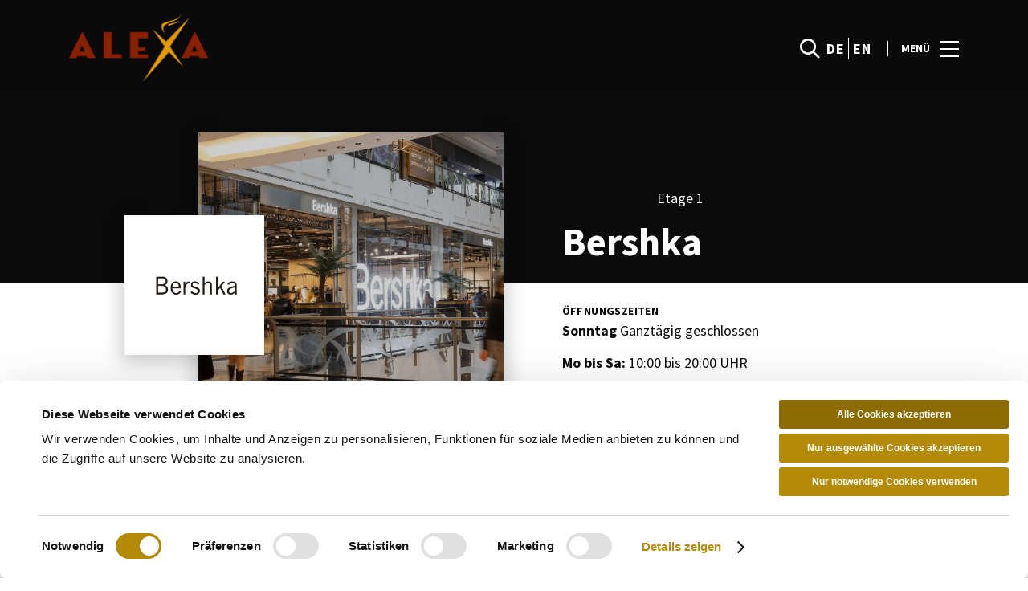

--- FILE ---
content_type: text/html; charset=UTF-8
request_url: https://www.alexacentre.com/geschafte/bershka/
body_size: 1845
content:
<!DOCTYPE html>
<html lang="en">
<head>
    <meta charset="utf-8">
    <meta name="viewport" content="width=device-width, initial-scale=1">
    <title></title>
    <style>
        body {
            font-family: "Arial";
        }
    </style>
    <script type="text/javascript">
    window.awsWafCookieDomainList = [];
    window.gokuProps = {
"key":"AQIDAHjcYu/GjX+QlghicBgQ/7bFaQZ+m5FKCMDnO+vTbNg96AE2d60Q/ObrltvLwmETCDa3AAAAfjB8BgkqhkiG9w0BBwagbzBtAgEAMGgGCSqGSIb3DQEHATAeBglghkgBZQMEAS4wEQQM/uJBw6u1fb9vj1MZAgEQgDsRQ2/sks/D/RVlSVbME4Dj3wRkJD2FZ07abhptl33LwU7tGyATwZ4iwbGQYUhO6BHjaEkO4LpswPF/iQ==",
          "iv":"D549hAE42gAABtz7",
          "context":"1GSR/BWrKjYcgCPPePd7p6D9PY81u7S8Vx6tYHx7iMx8mUAoi1EmaNCdAd+UjgRFyVpbVmrusY8w8NE2fISN0b0cF4juiHZjFvlVH9td/OtrNi7bWwp/NbXvfQKt1a0gdEAiOkXxiMCDG3DZoPQqWpczU/zOdRkAMdQVlCANF8z1XPYbWic1xj24DzeSgryQyugq3tOtgNH8kglLJrPHJx6oVqUloj+Jziyo9KnD0LWoquMbUjmpDIf4oLW0KmueHl8TleEBDEMgfjbRLXspev/wJdn0kuumuFELmvhac0ctZwFqJMD3FFN59V3XwZts8c0YEwm2AcD9eQfN/W/6GXPo64gUcMcN1gheFYoTh8a13TOo8ycUwgPOAVbY60duR2GI"
};
    </script>
    <script src="https://23073214e99f.82e16d3f.us-east-2.token.awswaf.com/23073214e99f/578fac5a6db9/e919c41c1779/challenge.js"></script>
</head>
<body>
    <div id="challenge-container"></div>
    <script type="text/javascript">
        AwsWafIntegration.saveReferrer();
        AwsWafIntegration.checkForceRefresh().then((forceRefresh) => {
            if (forceRefresh) {
                AwsWafIntegration.forceRefreshToken().then(() => {
                    window.location.reload(true);
                });
            } else {
                AwsWafIntegration.getToken().then(() => {
                    window.location.reload(true);
                });
            }
        });
    </script>
    <noscript>
        <h1>JavaScript is disabled</h1>
        In order to continue, we need to verify that you're not a robot.
        This requires JavaScript. Enable JavaScript and then reload the page.
    </noscript>
</body>
</html>

--- FILE ---
content_type: text/html; charset=UTF-8
request_url: https://www.alexacentre.com/geschafte/bershka/
body_size: 12689
content:
<!DOCTYPE html>
<html lang="de-DE">
	<head>
		<meta charset="UTF-8">
		<!-- <meta name="viewport" content="width=device-width, initial-scale=1.0, maximum-scale=1.0, user-scalable=no"> -->
		<meta name="viewport" content="width=device-width, initial-scale=1">

		<meta name='robots' content='index, follow, max-image-preview:large, max-snippet:-1, max-video-preview:-1' />
	<style>img:is([sizes="auto" i], [sizes^="auto," i]) { contain-intrinsic-size: 3000px 1500px }</style>
	<link rel="alternate" href="https://www.alexacentre.com/geschafte/bershka/" hreflang="de" />
<link rel="alternate" href="https://www.alexacentre.com/en/stores/bershka-en/" hreflang="en" />

	<!-- This site is optimized with the Yoast SEO plugin v26.2 - https://yoast.com/wordpress/plugins/seo/ -->
	<title>Bershka - ALEXA</title>
<link crossorigin data-rocket-preconnect href="https://consentcdn.cookiebot.com" rel="preconnect">
<link crossorigin data-rocket-preconnect href="https://www.gstatic.com" rel="preconnect">
<link crossorigin data-rocket-preconnect href="https://consent.cookiebot.com" rel="preconnect">
<link crossorigin data-rocket-preconnect href="https://www.google-analytics.com" rel="preconnect">
<link crossorigin data-rocket-preconnect href="https://www.googletagmanager.com" rel="preconnect">
<link crossorigin data-rocket-preconnect href="https://sonaesierracms-v2.cdnpservers.net" rel="preconnect">
<link crossorigin data-rocket-preconnect href="https://www.google.com" rel="preconnect">
<link crossorigin data-rocket-preconnect href="https://cdnjs.cloudflare.com" rel="preconnect">
<link crossorigin data-rocket-preconnect href="https://cdn.mappedin.com" rel="preconnect"><link rel="preload" data-rocket-preload as="image" href="https://sonaesierracms-v2.cdnpservers.net/wp-content/uploads/sites/8/2025/07/cd3e5f87-79a6-4760-8718-9620ea0ce847.Bershka.png" fetchpriority="high">
	<link rel="canonical" href="https://www.alexacentre.com/geschafte/bershka/" />
	<meta property="og:locale" content="de_DE" />
	<meta property="og:locale:alternate" content="en_US" />
	<meta property="og:type" content="article" />
	<meta property="og:title" content="Bershka - ALEXA" />
	<meta property="og:url" content="https://www.alexacentre.com/geschafte/bershka/" />
	<meta property="og:site_name" content="ALEXA" />
	<meta property="og:image" content="https://sonaesierracms-v2.cdnpservers.net/wp-content/uploads/sites/8/2021/02/alexa-seo-social-200x200-1.jpg" />
	<meta property="og:image:width" content="200" />
	<meta property="og:image:height" content="200" />
	<meta property="og:image:type" content="image/jpeg" />
	<meta name="twitter:card" content="summary_large_image" />
	<script type="application/ld+json" class="yoast-schema-graph">{"@context":"https://schema.org","@graph":[{"@type":"WebPage","@id":"https://www.alexacentre.com/geschafte/bershka/","url":"https://www.alexacentre.com/geschafte/bershka/","name":"Bershka - ALEXA","isPartOf":{"@id":"https://www.alexacentre.com/#website"},"datePublished":"2026-01-07T02:07:22+00:00","breadcrumb":{"@id":"https://www.alexacentre.com/geschafte/bershka/#breadcrumb"},"inLanguage":"de","potentialAction":[{"@type":"ReadAction","target":["https://www.alexacentre.com/geschafte/bershka/"]}]},{"@type":"BreadcrumbList","@id":"https://www.alexacentre.com/geschafte/bershka/#breadcrumb","itemListElement":[{"@type":"ListItem","position":1,"name":"Home","item":"https://www.alexacentre.com/"},{"@type":"ListItem","position":2,"name":"Stores","item":"https://www.alexacentre.com/geschafte/"},{"@type":"ListItem","position":3,"name":"Bershka"}]},{"@type":"WebSite","@id":"https://www.alexacentre.com/#website","url":"https://www.alexacentre.com/","name":"ALEXA","description":"","publisher":{"@id":"https://www.alexacentre.com/#organization"},"potentialAction":[{"@type":"SearchAction","target":{"@type":"EntryPoint","urlTemplate":"https://www.alexacentre.com/?s={search_term_string}"},"query-input":{"@type":"PropertyValueSpecification","valueRequired":true,"valueName":"search_term_string"}}],"inLanguage":"de"},{"@type":"Organization","@id":"https://www.alexacentre.com/#organization","name":"Alexacentre","url":"https://www.alexacentre.com/","logo":{"@type":"ImageObject","inLanguage":"de","@id":"https://www.alexacentre.com/#/schema/logo/image/","url":"https://www.alexacentre.com/wp-content/uploads/sites/8/2014/12/alexa-tablet.png","contentUrl":"https://www.alexacentre.com/wp-content/uploads/sites/8/2014/12/alexa-tablet.png","width":178,"height":90,"caption":"Alexacentre"},"image":{"@id":"https://www.alexacentre.com/#/schema/logo/image/"}}]}</script>
	<!-- / Yoast SEO plugin. -->


<link rel='dns-prefetch' href='//www.google.com' />
<link rel='dns-prefetch' href='//cdnjs.cloudflare.com' />
<link rel="alternate" type="application/rss+xml" title="ALEXA &raquo; Feed" href="https://www.alexacentre.com/feed/" />
<link rel="alternate" type="application/rss+xml" title="ALEXA &raquo; Kommentar-Feed" href="https://www.alexacentre.com/comments/feed/" />
<link rel='stylesheet' id='sbi_styles-css' href='https://www.alexacentre.com/wp-content/plugins/instagram-feed-pro/css/sbi-styles.min.css?ver=6.4' type='text/css' media='all' />
<link rel='stylesheet' id='wp-block-library-css' href='https://www.alexacentre.com/wp-includes/css/dist/block-library/style.min.css?ver=6.8.3' type='text/css' media='all' />
<style id='classic-theme-styles-inline-css' type='text/css'>
/*! This file is auto-generated */
.wp-block-button__link{color:#fff;background-color:#32373c;border-radius:9999px;box-shadow:none;text-decoration:none;padding:calc(.667em + 2px) calc(1.333em + 2px);font-size:1.125em}.wp-block-file__button{background:#32373c;color:#fff;text-decoration:none}
</style>
<style id='global-styles-inline-css' type='text/css'>
:root{--wp--preset--aspect-ratio--square: 1;--wp--preset--aspect-ratio--4-3: 4/3;--wp--preset--aspect-ratio--3-4: 3/4;--wp--preset--aspect-ratio--3-2: 3/2;--wp--preset--aspect-ratio--2-3: 2/3;--wp--preset--aspect-ratio--16-9: 16/9;--wp--preset--aspect-ratio--9-16: 9/16;--wp--preset--color--black: #000000;--wp--preset--color--cyan-bluish-gray: #abb8c3;--wp--preset--color--white: #ffffff;--wp--preset--color--pale-pink: #f78da7;--wp--preset--color--vivid-red: #cf2e2e;--wp--preset--color--luminous-vivid-orange: #ff6900;--wp--preset--color--luminous-vivid-amber: #fcb900;--wp--preset--color--light-green-cyan: #7bdcb5;--wp--preset--color--vivid-green-cyan: #00d084;--wp--preset--color--pale-cyan-blue: #8ed1fc;--wp--preset--color--vivid-cyan-blue: #0693e3;--wp--preset--color--vivid-purple: #9b51e0;--wp--preset--gradient--vivid-cyan-blue-to-vivid-purple: linear-gradient(135deg,rgba(6,147,227,1) 0%,rgb(155,81,224) 100%);--wp--preset--gradient--light-green-cyan-to-vivid-green-cyan: linear-gradient(135deg,rgb(122,220,180) 0%,rgb(0,208,130) 100%);--wp--preset--gradient--luminous-vivid-amber-to-luminous-vivid-orange: linear-gradient(135deg,rgba(252,185,0,1) 0%,rgba(255,105,0,1) 100%);--wp--preset--gradient--luminous-vivid-orange-to-vivid-red: linear-gradient(135deg,rgba(255,105,0,1) 0%,rgb(207,46,46) 100%);--wp--preset--gradient--very-light-gray-to-cyan-bluish-gray: linear-gradient(135deg,rgb(238,238,238) 0%,rgb(169,184,195) 100%);--wp--preset--gradient--cool-to-warm-spectrum: linear-gradient(135deg,rgb(74,234,220) 0%,rgb(151,120,209) 20%,rgb(207,42,186) 40%,rgb(238,44,130) 60%,rgb(251,105,98) 80%,rgb(254,248,76) 100%);--wp--preset--gradient--blush-light-purple: linear-gradient(135deg,rgb(255,206,236) 0%,rgb(152,150,240) 100%);--wp--preset--gradient--blush-bordeaux: linear-gradient(135deg,rgb(254,205,165) 0%,rgb(254,45,45) 50%,rgb(107,0,62) 100%);--wp--preset--gradient--luminous-dusk: linear-gradient(135deg,rgb(255,203,112) 0%,rgb(199,81,192) 50%,rgb(65,88,208) 100%);--wp--preset--gradient--pale-ocean: linear-gradient(135deg,rgb(255,245,203) 0%,rgb(182,227,212) 50%,rgb(51,167,181) 100%);--wp--preset--gradient--electric-grass: linear-gradient(135deg,rgb(202,248,128) 0%,rgb(113,206,126) 100%);--wp--preset--gradient--midnight: linear-gradient(135deg,rgb(2,3,129) 0%,rgb(40,116,252) 100%);--wp--preset--font-size--small: 13px;--wp--preset--font-size--medium: 20px;--wp--preset--font-size--large: 36px;--wp--preset--font-size--x-large: 42px;--wp--preset--spacing--20: 0.44rem;--wp--preset--spacing--30: 0.67rem;--wp--preset--spacing--40: 1rem;--wp--preset--spacing--50: 1.5rem;--wp--preset--spacing--60: 2.25rem;--wp--preset--spacing--70: 3.38rem;--wp--preset--spacing--80: 5.06rem;--wp--preset--shadow--natural: 6px 6px 9px rgba(0, 0, 0, 0.2);--wp--preset--shadow--deep: 12px 12px 50px rgba(0, 0, 0, 0.4);--wp--preset--shadow--sharp: 6px 6px 0px rgba(0, 0, 0, 0.2);--wp--preset--shadow--outlined: 6px 6px 0px -3px rgba(255, 255, 255, 1), 6px 6px rgba(0, 0, 0, 1);--wp--preset--shadow--crisp: 6px 6px 0px rgba(0, 0, 0, 1);}:where(.is-layout-flex){gap: 0.5em;}:where(.is-layout-grid){gap: 0.5em;}body .is-layout-flex{display: flex;}.is-layout-flex{flex-wrap: wrap;align-items: center;}.is-layout-flex > :is(*, div){margin: 0;}body .is-layout-grid{display: grid;}.is-layout-grid > :is(*, div){margin: 0;}:where(.wp-block-columns.is-layout-flex){gap: 2em;}:where(.wp-block-columns.is-layout-grid){gap: 2em;}:where(.wp-block-post-template.is-layout-flex){gap: 1.25em;}:where(.wp-block-post-template.is-layout-grid){gap: 1.25em;}.has-black-color{color: var(--wp--preset--color--black) !important;}.has-cyan-bluish-gray-color{color: var(--wp--preset--color--cyan-bluish-gray) !important;}.has-white-color{color: var(--wp--preset--color--white) !important;}.has-pale-pink-color{color: var(--wp--preset--color--pale-pink) !important;}.has-vivid-red-color{color: var(--wp--preset--color--vivid-red) !important;}.has-luminous-vivid-orange-color{color: var(--wp--preset--color--luminous-vivid-orange) !important;}.has-luminous-vivid-amber-color{color: var(--wp--preset--color--luminous-vivid-amber) !important;}.has-light-green-cyan-color{color: var(--wp--preset--color--light-green-cyan) !important;}.has-vivid-green-cyan-color{color: var(--wp--preset--color--vivid-green-cyan) !important;}.has-pale-cyan-blue-color{color: var(--wp--preset--color--pale-cyan-blue) !important;}.has-vivid-cyan-blue-color{color: var(--wp--preset--color--vivid-cyan-blue) !important;}.has-vivid-purple-color{color: var(--wp--preset--color--vivid-purple) !important;}.has-black-background-color{background-color: var(--wp--preset--color--black) !important;}.has-cyan-bluish-gray-background-color{background-color: var(--wp--preset--color--cyan-bluish-gray) !important;}.has-white-background-color{background-color: var(--wp--preset--color--white) !important;}.has-pale-pink-background-color{background-color: var(--wp--preset--color--pale-pink) !important;}.has-vivid-red-background-color{background-color: var(--wp--preset--color--vivid-red) !important;}.has-luminous-vivid-orange-background-color{background-color: var(--wp--preset--color--luminous-vivid-orange) !important;}.has-luminous-vivid-amber-background-color{background-color: var(--wp--preset--color--luminous-vivid-amber) !important;}.has-light-green-cyan-background-color{background-color: var(--wp--preset--color--light-green-cyan) !important;}.has-vivid-green-cyan-background-color{background-color: var(--wp--preset--color--vivid-green-cyan) !important;}.has-pale-cyan-blue-background-color{background-color: var(--wp--preset--color--pale-cyan-blue) !important;}.has-vivid-cyan-blue-background-color{background-color: var(--wp--preset--color--vivid-cyan-blue) !important;}.has-vivid-purple-background-color{background-color: var(--wp--preset--color--vivid-purple) !important;}.has-black-border-color{border-color: var(--wp--preset--color--black) !important;}.has-cyan-bluish-gray-border-color{border-color: var(--wp--preset--color--cyan-bluish-gray) !important;}.has-white-border-color{border-color: var(--wp--preset--color--white) !important;}.has-pale-pink-border-color{border-color: var(--wp--preset--color--pale-pink) !important;}.has-vivid-red-border-color{border-color: var(--wp--preset--color--vivid-red) !important;}.has-luminous-vivid-orange-border-color{border-color: var(--wp--preset--color--luminous-vivid-orange) !important;}.has-luminous-vivid-amber-border-color{border-color: var(--wp--preset--color--luminous-vivid-amber) !important;}.has-light-green-cyan-border-color{border-color: var(--wp--preset--color--light-green-cyan) !important;}.has-vivid-green-cyan-border-color{border-color: var(--wp--preset--color--vivid-green-cyan) !important;}.has-pale-cyan-blue-border-color{border-color: var(--wp--preset--color--pale-cyan-blue) !important;}.has-vivid-cyan-blue-border-color{border-color: var(--wp--preset--color--vivid-cyan-blue) !important;}.has-vivid-purple-border-color{border-color: var(--wp--preset--color--vivid-purple) !important;}.has-vivid-cyan-blue-to-vivid-purple-gradient-background{background: var(--wp--preset--gradient--vivid-cyan-blue-to-vivid-purple) !important;}.has-light-green-cyan-to-vivid-green-cyan-gradient-background{background: var(--wp--preset--gradient--light-green-cyan-to-vivid-green-cyan) !important;}.has-luminous-vivid-amber-to-luminous-vivid-orange-gradient-background{background: var(--wp--preset--gradient--luminous-vivid-amber-to-luminous-vivid-orange) !important;}.has-luminous-vivid-orange-to-vivid-red-gradient-background{background: var(--wp--preset--gradient--luminous-vivid-orange-to-vivid-red) !important;}.has-very-light-gray-to-cyan-bluish-gray-gradient-background{background: var(--wp--preset--gradient--very-light-gray-to-cyan-bluish-gray) !important;}.has-cool-to-warm-spectrum-gradient-background{background: var(--wp--preset--gradient--cool-to-warm-spectrum) !important;}.has-blush-light-purple-gradient-background{background: var(--wp--preset--gradient--blush-light-purple) !important;}.has-blush-bordeaux-gradient-background{background: var(--wp--preset--gradient--blush-bordeaux) !important;}.has-luminous-dusk-gradient-background{background: var(--wp--preset--gradient--luminous-dusk) !important;}.has-pale-ocean-gradient-background{background: var(--wp--preset--gradient--pale-ocean) !important;}.has-electric-grass-gradient-background{background: var(--wp--preset--gradient--electric-grass) !important;}.has-midnight-gradient-background{background: var(--wp--preset--gradient--midnight) !important;}.has-small-font-size{font-size: var(--wp--preset--font-size--small) !important;}.has-medium-font-size{font-size: var(--wp--preset--font-size--medium) !important;}.has-large-font-size{font-size: var(--wp--preset--font-size--large) !important;}.has-x-large-font-size{font-size: var(--wp--preset--font-size--x-large) !important;}
:where(.wp-block-post-template.is-layout-flex){gap: 1.25em;}:where(.wp-block-post-template.is-layout-grid){gap: 1.25em;}
:where(.wp-block-columns.is-layout-flex){gap: 2em;}:where(.wp-block-columns.is-layout-grid){gap: 2em;}
:root :where(.wp-block-pullquote){font-size: 1.5em;line-height: 1.6;}
</style>
<link rel='stylesheet' id='santapress-css' href='https://www.alexacentre.com/wp-content/plugins/santapress/public/css/santapress-public-all.min.css?ver=1.7.0' type='text/css' media='all' />
<style id='santapress-inline-css' type='text/css'>
.santapress-post.modal, .sp-modal-iframe.modal { max-width: 500px }
.santapress-post.modal:before { display:none; }
.santapress-post.modal:after { display:none; }
</style>
<link rel='stylesheet' id='sierra-products-css' href='https://www.alexacentre.com/wp-content/plugins/sierra-products/public/css/products-public.css?ver=2.4.0' type='text/css' media='all' />
<link rel='stylesheet' id='sonae-styles-css' href='https://www.alexacentre.com/wp-content/themes/sonae-sierra/dist/css/main-1f4ed662b6.min.css' type='text/css' media='' />
<link rel='stylesheet' id='video-conferencing-with-zoom-api-css' href='https://www.alexacentre.com/wp-content/plugins/video-conferencing-with-zoom-api/assets/public/css/style.min.css?ver=4.6.5' type='text/css' media='all' />
<script type="text/javascript">var SierraAPI = {"root":"https:\/\/www.alexacentre.com\/wp-json","nonce":"aa63d05881","language":"de"};</script><script type="text/javascript" src="https://www.alexacentre.com/wp-includes/js/jquery/jquery.min.js?ver=3.7.1" id="jquery-core-js"></script>
<script type="text/javascript" src="https://www.alexacentre.com/wp-includes/js/jquery/jquery-migrate.min.js?ver=3.4.1" id="jquery-migrate-js"></script>
<link rel="https://api.w.org/" href="https://www.alexacentre.com/wp-json/" /><link rel="alternate" title="JSON" type="application/json" href="https://www.alexacentre.com/wp-json/wp/v2/store/138009" /><link rel="EditURI" type="application/rsd+xml" title="RSD" href="https://www.alexacentre.com/xmlrpc.php?rsd" />
<meta name="generator" content="WordPress 6.8.3" />
<link rel="alternate" title="oEmbed (JSON)" type="application/json+oembed" href="https://www.alexacentre.com/wp-json/oembed/1.0/embed?url=https%3A%2F%2Fwww.alexacentre.com%2Fgeschafte%2Fbershka%2F" />
<link rel="alternate" title="oEmbed (XML)" type="text/xml+oembed" href="https://www.alexacentre.com/wp-json/oembed/1.0/embed?url=https%3A%2F%2Fwww.alexacentre.com%2Fgeschafte%2Fbershka%2F&#038;format=xml" />

<!--BEGIN: TRACKING CODE MANAGER (v2.5.0) BY INTELLYWP.COM IN HEAD//-->
<!-- Matomo -->
<script type="text/javascript">
  var _paq = window._paq = window._paq || [];
  /* tracker methods like "setCustomDimension" should be called before "trackPageView" */
  // Call disableCookies before calling trackPageView 
  _paq.push(['disableCookies']);
  _paq.push(['trackPageView']);
  _paq.push(['enableLinkTracking']);
  (function() {
    var u="https://www.alexacentre.com/matomo/";
    _paq.push(['setTrackerUrl', u+'matomo.php']);
    _paq.push(['setSiteId', '30']);
    /* Sierra Piwik */
    var secondaryTrackerUrl = 'https://s.sonaesierra.info/piwik.php';
    var secondaryWebsiteId = 8;
    _paq.push(['addTracker', secondaryTrackerUrl, secondaryWebsiteId]);
    /* END Sierra Piwik */
    var d=document, g=d.createElement('script'), s=d.getElementsByTagName('script')[0];
    g.type='text/javascript'; g.async=true; g.src='//www.alexacentre.com/matomo/matomo.js'; s.parentNode.insertBefore(g,s);
  })();
</script>
<!-- End Matomo Code -->
<!-- Google Consent Mode -->
<script>
    window.dataLayer = window.dataLayer || [];
    function gtag() {
        dataLayer.push(arguments);
    }
    gtag("consent", "default", {
        ad_storage: "denied",
        analytics_storage: "denied",
        functionality_storage: "denied",
        personalization_storage: "denied",
        security_storage: "granted",
        wait_for_update: 500,
    });
    gtag("set", "ads_data_redaction", true);
</script>
<!-- End Google Consent Mode -->

<!-- Google Tag Manager -->
<script>(function(w,d,s,l,i){w[l]=w[l]||[];w[l].push({'gtm.start':
new Date().getTime(),event:'gtm.js'});var f=d.getElementsByTagName(s)[0],
j=d.createElement(s),dl=l!='dataLayer'?'&l='+l:'';j.async=true;j.src=
'https://www.googletagmanager.com/gtm.js?id='+i+dl;f.parentNode.insertBefore(j,f);
})(window,document,'script','dataLayer','GTM-NW2QFT9');</script>
<!-- End Google Tag Manager -->
<!--END: https://wordpress.org/plugins/tracking-code-manager IN HEAD//--><style>
					:root {
						--shopping-color: #b48b09;
						--shopping-logo: url("https://sonaesierracms-v2.cdnpservers.net/wp-content/uploads/sites/8/2023/03/alexa-logo-no-back.png");
						--shopping-logo-dark: url("https://sonaesierracms-v2.cdnpservers.net/wp-content/uploads/sites/8/2023/03/alexa-logo-no-back.png");
						--shopping-logo-filter: none;
						--shopping-secondary-color: #8c6b01;
					}
				</style>			<script
				id="Cookiebot"
				data-culture="de"
				src="https://consent.cookiebot.com/uc.js"
				data-cbid="40b805a8-a230-4134-96aa-09c56951930b"
				data-blockingmode="auto"
				type="text/javascript"
			>
			</script>
			<link rel="icon" href="https://sonaesierracms-v2.cdnpservers.net/wp-content/uploads/sites/8/2017/04/cropped-alexa-32x32.png" sizes="32x32" />
<link rel="icon" href="https://sonaesierracms-v2.cdnpservers.net/wp-content/uploads/sites/8/2017/04/cropped-alexa-192x192.png" sizes="192x192" />
<link rel="apple-touch-icon" href="https://sonaesierracms-v2.cdnpservers.net/wp-content/uploads/sites/8/2017/04/cropped-alexa-180x180.png" />
<meta name="msapplication-TileImage" content="https://sonaesierracms-v2.cdnpservers.net/wp-content/uploads/sites/8/2017/04/cropped-alexa-270x270.png" />
	<meta name="generator" content="WP Rocket 3.20.0.3" data-wpr-features="wpr_preconnect_external_domains wpr_oci wpr_cdn wpr_desktop" /></head>

	<body class="wp-singular store-template-default single single-store postid-138009 wp-theme-sonae-sierra shopping-logo-md cookiebot-loading theme">
		
				
<header  class="header-wrapper">
		<div class="qr-notification d-none" id="js-qr-notification" >
	<div  class="container">
		<div class="qr-notification__content">
			<a href="#" class="qr-notification__item" id="js-qr-cookie-link">
				<i class="icon icon--g-location-white"></i>
				<span id="js-qr-cookie-message"></span>
			</a>
			<button type="button" class="qr-notification__item" id="js-qr-cookie-remove">
				<i class="icon icon--g-close icon--invert"></i>
			</button>
		</div>
	</div>
</div>

	<div id="js-header" class="header header--inverted" >
		<div  class="header__nav container">
			<a href="https://www.alexacentre.com/" class="header__logo" aria-label="logo"></a>

			<div class="header__menu">
				<div class="header__items" id="js-menu-items">
					<div class="header__item js-modal-open d-none d-md-flex" data-modal="#modal-search">
						<i class="icon icon--g-search-white"></i>
					</div>

					<!-- <a href="#" class="header__item">
						<i class="icon icon--g-cart-white"></i>
					</a> -->

					
					<div class="header__item d-none d-md-flex" data-js="aside" data-target="#bookings-aside" style="display: none!important;">
						<i class="icon icon--g-book-white"></i>
						<div  class="states states--error d-none" data-booking="quantity"></div>
											</div>

												<div class="header__item">
								<a class="lang active" href="https://www.alexacentre.com/geschafte/bershka/">de</a><a class="lang" href="https://www.alexacentre.com/en/stores/bershka-en/">en</a>							</div>
											</div>

				<button class="header__btn d-none d-md-flex" id="js-menu-btn" type="button">
					<div class="header__title">Menü</div>
					<div class="header__toggle">
						<span></span>
						<span></span>
						<span></span>
					</div>
				</button>
			</div>
		</div>

		
<div  class="aside" id="js-aside">
	<a href="https://www.alexacentre.com/" class="aside__logo" aria-label="Logo"></a>
	<div class="aside__page">Bershka</div>

	<div class="aside__container" id="js-aside-container">
		<nav id="js-menu-aside" class="menu-aside"><ul id="menu-primary-navigation-de" class="menu"><li id="menu-item-146505" class="menu-item menu-item-type-custom menu-item-object-custom menu-item-has-children menu-item-146505"><a href="https://www.alexacentre.com/center-info/">Center Info<span class="expand"></span></a>
<ul class="sub-menu">
	<li id="menu-item-146510" class="menu-item menu-item-type-custom menu-item-object-custom menu-item-146510"><a href="https://www.alexacentre.com/center-info/offnungszeiten/">Öffnungszeiten</a></li>
	<li id="menu-item-146518" class="menu-item menu-item-type-custom menu-item-object-custom menu-item-146518"><a href="https://www.alexacentre.com/service/">Service</a></li>
	<li id="menu-item-146960" class="menu-item menu-item-type-custom menu-item-object-custom menu-item-146960"><a href="https://www.alexacentre.com/stellenangebote/">Stellenangebote</a></li>
	<li id="menu-item-146517" class="menu-item menu-item-type-custom menu-item-object-custom menu-item-146517"><a href="https://www.alexacentre.com/center-info/kontakte/">Kontakte</a></li>
	<li id="menu-item-146826" class="menu-item menu-item-type-custom menu-item-object-custom menu-item-146826"><a href="https://www.alexacentre.com/uber-uns/">Über das Alexa</a></li>
</ul>
</li>
<li id="menu-item-146504" class="menu-item menu-item-type-custom menu-item-object-custom menu-item-146504"><a href="https://www.alexacentre.com/centerplan/#/">Centerplan</a></li>
<li id="menu-item-612" class="menu-item menu-item-type-custom menu-item-object-custom menu-item-has-children menu-item-612"><a href="/store/">Geschäfte<span class="expand"></span></a>
<ul class="sub-menu">
	<li id="menu-item-146823" class="menu-item menu-item-type-custom menu-item-object-custom menu-item-146823"><a href="/store/">alle Geschäfte</a></li>
	<li id="menu-item-146525" class="menu-item menu-item-type-custom menu-item-object-custom menu-item-146525"><a href="https://www.alexacentre.com/s-bahn-boegen-am-alexa/">Die S-Bahn-Bögen am ALEXA</a></li>
</ul>
</li>
<li id="menu-item-139821" class="menu-item menu-item-type-custom menu-item-object-custom menu-item-139821"><a href="/foodcourt/">Restaurants</a></li>
<li id="menu-item-146824" class="menu-item menu-item-type-custom menu-item-object-custom menu-item-146824"><a href="https://www.alexacentre.com/service/alexa-berlin-gutschein/">Centergutschein</a></li>
<li id="menu-item-147079" class="menu-item menu-item-type-custom menu-item-object-custom menu-item-147079"><a href="https://www.alexacentre.com/angebote/">Angebote</a></li>
<li id="menu-item-146825" class="menu-item menu-item-type-custom menu-item-object-custom menu-item-has-children menu-item-146825"><a href="https://www.alexacentre.com/lifestyle/articles/">News &#038; Events<span class="expand"></span></a>
<ul class="sub-menu">
	<li id="menu-item-146519" class="menu-item menu-item-type-custom menu-item-object-custom menu-item-146519"><a href="https://www.alexacentre.com/lifestyle/articles/">News</a></li>
	<li id="menu-item-146520" class="menu-item menu-item-type-custom menu-item-object-custom menu-item-146520"><a href="https://www.alexacentre.com/events/?event-date=all_events">Events</a></li>
</ul>
</li>
</ul></nav>	</div>

			<div class="aside__item" id="js-aside-social">
			<div class="aside__title">
				Soziale Netzwerke			</div>

			<ul id="menu-social-menu" class="menu-social"><li id="menu-item-33" class="facebook menu-item menu-item-type-custom menu-item-object-custom menu-item-33"><a target="_blank" href="https://www.facebook.com/ALEXAshoppingcenter">Facebook<span class="icon icon--facebook"></span></a></li>
<li id="menu-item-34" class="instagram menu-item menu-item-type-custom menu-item-object-custom menu-item-34"><a target="_blank" href="http://instagram.com/alexacentre">Instagram<span class="icon icon--instagram"></span></a></li>
</ul>		</div>
	
	<div class="aside__footer">
					<ul class="menu-lang">
				<li class="menu-lang__item active">
							<a href="https://www.alexacentre.com/geschafte/bershka/">de</a>
						</li><li class="menu-lang__item">
							<a href="https://www.alexacentre.com/en/stores/bershka-en/">en</a>
						</li>			</ul>
			
		<!-- <a href="#" class="link">
			Einloggen und registrieren		</a> -->

		<button class="aside__close" id="js-menu-close" type="button" aria-label="Schließen">
			<i class="icon icon--g-close"></i>
		</button>
	</div>

</div>

<div  class="menu-overlay d-none" id="js-menu-overlay"></div>

		<div  id="bookings-aside" class="aside aside--bookings" data-token="9bc40cf2e3">
	<button class="aside__close" data-aside="close" type="button" aria-label="Schließen">
		<i class="icon icon--g-close"></i>
	</button>

	<div class="aside__container">
		<div class="entry-label">Dienstleistungen</div>
		<div class="entry-title">Ihre aktiven Dienste</div>
		<div class="entry-excerpt">At velit ipsum lacus nullam quai. Nisi sagttis hatogue ramcs Vitac kto in ausue nalla ristes.</div>
		<div class="d-flex flex-column gap-3" data-bookings="list"></div>
	</div>

	<div class="aside__footer">
							<a href="https://www.alexacentre.com/service/" class="link d-none" data-bookings="view-services">Alle Dienste anzeigen</a>
			</div>
</div>
<div  class="menu-overlay d-none" data-target="#bookings-aside"></div>

			</div>
</header>

		<main  class="main" role="main">
<section  class="store-header js-store-header">
	<div  class="store-header__top">
		<div class="content-container-lg">
			<div class="store-header__container">
				<div class="store-images">
	<div class="store-images__container">
		<div  class="container">
			<div class="store-images__logo">
									<img src="https://sonaesierracms-v2.cdnpservers.net/wp-content/uploads/sites/8/2018/12/aec22e94-1202-4707-a097-24a6c0ead3c5.Logo_Bershka_Black_big.jpg" alt="">
							</div>
		</div>
	</div>

	<div class="store-images__background">
		<div class="img-wrapper img-wrapper--1x1 img-wrapper--m-16x9">
							<img fetchpriority="high" src="https://sonaesierracms-v2.cdnpservers.net/wp-content/uploads/sites/8/2025/07/cd3e5f87-79a6-4760-8718-9620ea0ce847.Bershka.png" alt="">
					</div>
	</div>
</div>
				
<div class="store-status">
	<div  class="container">
		<div class="store-status__container">

			
			<div class="capacity-status disabled js-store-status" data-store="138009">
				<i class="icon">
					<div class="label-round label-round--high"></div>
				</i>
				<div class="capacity-status__label">
					Geschlossen				</div>
			</div>

							<div class="location">
					Etage 1				</div>
								</div>

		<h1 class="store-status__title">Bershka</h1>
	</div>
</div>
			</div>
		</div>
	</div>

	<div  class="store-header__bottom">
		<div class="content-container-lg">
			<div class="store-header__container">
				<div  class="container">
					<div class="store-schedule js-store-schedule">
			<div class="store-schedule__item">
			<div class="card-subtitle">
				Öffnungszeiten			</div>

			<div class="store-schedule__container">
				<div class="store-schedule__time">
								<strong>Sonntag</strong> Ganztägig geschlossen
							</div><div class="store-schedule__time">
							<div><strong>Mo bis Sa:</strong> 10:00 bis 20:00 UHR</div> 
						</div>			</div>
		</div>

			
	
	</div>
				</div>
			</div>
		</div>
	</div>
</section>

<section  class="section store-info store-info--default">
	<div class="container">
		<div class="store-info__container">
			<div class="store-info__content">
				<h2 class="store-info__title">Über uns</h2>
				<div class="store-info__options">
																										<div class="store-info__option ms-lg-auto flex-shrink-0">
							<a href="/centerplan/#/profile?location=5219" class="btn btn--shopping">
								Standort anzeigen							</a>
						</div>
									</div>
									<div class="store-info__option ms-lg-0 mt-3">
						<div class="store-info__label">Kategorien</div>
													<a href="https://www.alexacentre.com/store-category/frauen/" class="category">
								Frauen							</a>
													<a href="https://www.alexacentre.com/store-category/maenner/" class="category">
								Männer							</a>
													<a href="https://www.alexacentre.com/store-category/mode/" class="category">
								Mode							</a>
											</div>
								<hr>
				<div class="entry-content">
									</div>
			</div>
		</div>
		<div class="mt-24">
			<div class="container">
	<div class="section__label text-center">Karte</div>
	<div class="store-info__title text-center mx-auto mb-5">Finden Sie Ihre Filiale einfacher</div>
	<div class="row g-4">
					<div class="col-12">
				<div class="store-map">
					
		<div id="mappedin-minimap"></div>
		<script type="text/javascript" data-cookieconsent="ignore">
			window.mappedin = {
				clientId:      "5c488e4d40dd31000f80ceb6",
				clientSecret:  "jNtcxDawYvKOHFQE63rlDsydktTR4nBi5fVBu2HhDj0YZvhE",
				venue:         "sonae-sierra-alexa",
				locationId:    "5219",
				fullMapUrl:    "/centerplan/#/",
				// webAppVersion: "v2",
				// zoom: 6,
			}

			window.mappedin.language = "de";		</script>
		<script id="mappedin-minimap-js" type="text/javascript" src="https://cdn.mappedin.com/minimap2/release/minimap.js" data-cookieconsent="ignore"></script>
						</div>
									<div class="mt-5 text-center">
						<a href="/centerplan/#/profile?location=5219" class="btn btn--shopping">
							Standort anzeigen						</a>
					</div>
							</div>
					</div>
</div>
		</div>
			</div>
</section>

			<section  class="section swiper-section" data-aos="fade-up">
				<div class="container">
					<div class="d-flex flex-column align-items-center align-items-md-start">
						<h2 class="section__label">Läden • Verwandte
</h2>
						<h3 class="section__title">Die besten Marken für Sie</h3>
						<a href="https://www.alexacentre.com/geschafte/" target="_self" class="link">Alle Geschäfte anzeigen</a>					</div>
					<div class="swiper swiper--brand">
						<div class="swiper-nav-wrapper">
							<div class="swiper-button-prev"></div>
							<div class="swiper-button-next"></div>
						</div>
						<div class="swiper-wrapper">
							
								<div class="swiper-slide">
									
<div class="brand-card">
	<a
		href="https://www.alexacentre.com/geschafte/betty-barclay/"
		class="brand-card__logo"
		style="background-image:url(https://sonaesierracms-v2.cdnpservers.net/wp-content/uploads/sites/8/2019/03/7bff3b38-e891-481e-bc3d-68b8623b58dc.betty_.jpg)"
		target=""
		aria-label="Betty Barclay"
	>
	</a>
	
	
	</div>
								</div>

								
								<div class="swiper-slide">
									
<div class="brand-card">
	<a
		href="https://www.alexacentre.com/geschafte/change/"
		class="brand-card__logo"
		style="background-image:url(https://sonaesierracms-v2.cdnpservers.net/wp-content/uploads/sites/8/2021/07/c96bf4da-2a14-4a0a-96a5-051d390a607e.Top-logo-002.png)"
		target=""
		aria-label="Change"
	>
	</a>
	
	
	</div>
								</div>

								
								<div class="swiper-slide">
									
<div class="brand-card">
	<a
		href="https://www.alexacentre.com/geschafte/emilio-adani/"
		class="brand-card__logo"
		style="background-image:url(https://sonaesierracms-v2.cdnpservers.net/wp-content/uploads/sites/8/2019/03/3ee81548-0c11-4299-8e07-ce4fea00b276.emilio.jpg)"
		target=""
		aria-label="Emilio Adani"
	>
	</a>
	
	
	</div>
								</div>

								
								<div class="swiper-slide">
									
<div class="brand-card">
	<a
		href="https://www.alexacentre.com/geschafte/eterna/"
		class="brand-card__logo"
		style="background-image:url(https://sonaesierracms-v2.cdnpservers.net/wp-content/uploads/sites/8/2024/03/e55d6934-c9ef-4de8-ad96-f762afbb0134.Eterna-Logo-neu-Website-170x170.jpg)"
		target=""
		aria-label="Eterna"
	>
	</a>
	
	
	</div>
								</div>

								
								<div class="swiper-slide">
									
<div class="brand-card">
	<a
		href="https://www.alexacentre.com/geschafte/hugo/"
		class="brand-card__logo"
		style="background-image:url(https://sonaesierracms-v2.cdnpservers.net/wp-content/uploads/sites/8/2024/03/ae604bd3-10c0-4f29-ad3c-4b47fec9c483.Hugo-Website-170x170.jpg)"
		target=""
		aria-label="HUGO"
	>
	</a>
	
	
	</div>
								</div>

								
								<div class="swiper-slide">
									
<div class="brand-card">
	<a
		href="https://www.alexacentre.com/geschafte/jack-wolfskin/"
		class="brand-card__logo"
		style="background-image:url(https://sonaesierracms-v2.cdnpservers.net/wp-content/uploads/sites/8/2022/09/a22fb570-c09d-4589-b81f-fa8e3bdd9a43.Jack-Wolfskin_Social_Logo_white_neu-1.jpg)"
		target=""
		aria-label="Jack Wolfskin"
	>
	</a>
	
	
	</div>
								</div>

								
								<div class="swiper-slide">
									
<div class="brand-card">
	<a
		href="https://www.alexacentre.com/geschafte/olymp/"
		class="brand-card__logo"
		style="background-image:url(https://sonaesierracms-v2.cdnpservers.net/wp-content/uploads/sites/8/2019/03/afb44063-7a80-4e0d-b3bf-baf3d74a3144.olymp_.jpg)"
		target=""
		aria-label="OLYMP"
	>
	</a>
	
	
	</div>
								</div>

								
								<div class="swiper-slide">
									
<div class="brand-card">
	<a
		href="https://www.alexacentre.com/geschafte/tally-weijl/"
		class="brand-card__logo"
		style="background-image:url(https://sonaesierracms-v2.cdnpservers.net/wp-content/uploads/sites/8/2019/03/410eb983-4322-45c0-9ce5-4d00acb8d40b.tally_.jpg)"
		target=""
		aria-label="Tally Weijl"
	>
	</a>
	
	
	</div>
								</div>

								
								<div class="swiper-slide">
									
<div class="brand-card">
	<a
		href="https://www.alexacentre.com/geschafte/tommy-hilfiger/"
		class="brand-card__logo"
		style="background-image:url(https://sonaesierracms-v2.cdnpservers.net/wp-content/uploads/sites/8/2021/12/161b5593-17f9-47b5-aea7-18b0b2cb0989.TommyHilfiger-logo-280x280-1.png)"
		target=""
		aria-label="Tommy Hilfiger"
	>
	</a>
	
	
	</div>
								</div>

								
								<div class="swiper-slide">
									
<div class="brand-card">
	<a
		href="https://www.alexacentre.com/geschafte/us-polo-assn/"
		class="brand-card__logo"
		style="background-image:url(https://sonaesierracms-v2.cdnpservers.net/wp-content/uploads/sites/8/2025/07/b6c25a5c-7a40-4364-a4ae-9b9856c928a8.USPoloAssn-170x170.png)"
		target=""
		aria-label="U.S. Polo Assn."
	>
	</a>
	
	
	</div>
								</div>

														</div>
					</div>
				</div>
			</section>

		
	</main>

	
<div  class="menu-mobile" id="js-menu-mobile">
	<a href="#" class="menu-mobile__item js-modal-open" data-modal="#modal-search" aria-label="search">
		<i class="icon icon--g-search-white"></i>
	</a>

	<a href="https://www.alexacentre.com/geschafte/" class="menu-mobile__item">
		<i class="icon icon--store icon--invert"></i>
	</a>

	<div  class="header__item" data-js="aside" data-target="#bookings-aside">
		<i class="icon icon--g-book"></i>
		<div class="states states--error d-none" data-booking="quantity"></div>
	</div>

	
	<button class="menu-mobile__btn" id="js-menu-mobile-btn" aria-label="menu">
		<span></span>
		<span></span>
		<span></span>
	</button>
</div>

	<footer  class="footer">
		<div class="container">
			<div  class="footer__content">
				<div class="footer__divider">
					
<div class="row">
						<div class="col-md-12 col-lg-3">
						<div class="footer__item">
							<div class="footer__title">Information</div>
															
																	<div class="footer__text">
										<i class="icon icon--g-phone-white"></i>
										<a class="footer__contact" href="tel:030 269 340 - 121">
											030 269 340 - 121										</a>
									</div>
								
								
																							
								
								
																	<div class="footer__text">
										<i class="icon icon--g-info-white"></i>
										c<!-- Kommentar -->ustomercarealexa@sonaesierr<!-- kommentar -->a.com									</div>
																					</div>
					</div>
									<div class="col-md-12 col-lg-3">
						<div class="footer__item">
							<div class="footer__title">Vermietung Shops</div>
															
								
								
																	<div class="footer__text">
										<i class="icon icon--g-info-white"></i>
										Frau Hesse									</div>
																							
																	<div class="footer__text">
										<i class="icon icon--g-phone-white"></i>
										<a class="footer__contact" href="tel:0211 436 162 - 46">
											0211 436 162 - 46										</a>
									</div>
								
								
																							
								
																	<div class="footer__text">
										<i class="icon icon--g-external-link-white"></i>
										<a class="link link--sm link--white" href="https://www.sonaesierra.com/de/kontakte-kontakt/?area=Leasing&#038;country=DE&#038;asset=02i0900000Kuo0pAAB">
											Website anzeigen										</a>
									</div>
								
																					</div>
					</div>
									<div class="col-md-12 col-lg-3">
						<div class="footer__item">
							<div class="footer__title">Mall Activation </div>
																								<div class="footer__text">
										<i class="icon icon--g-e-mail-white"></i>
										<a class="footer__contact" href="mailto:mallactivation-ge@sonaesierra.com">
											mallactivation-ge@sonaesierra.com										</a>
									</div>
								
								
								
																							
								
																	<div class="footer__text">
										<i class="icon icon--g-external-link-white"></i>
										<a class="link link--sm link--white" href="https://www.mallactivation.com/de/kontaktieren-sie-uns/?country=DE&#038;asset=02i0900000Kuo0pAAB">
											Website anzeigen										</a>
									</div>
								
																					</div>
					</div>
									<div class="col-md-12 col-lg-3">
						<div class="footer__item">
							<div class="footer__title">Marketing  </div>
															
								
								
																	<div class="footer__text">
										<i class="icon icon--g-info-white"></i>
										Frau Ziebart									</div>
																							
								
								
																							
								
								
																	<div class="footer__text">
										<i class="icon icon--g-info-white"></i>
										s<!-- Kommentar -->ziebart@sonaesierr<!-- kommentar -->a.com									</div>
																					</div>
					</div>
									<div class="col-md-12 col-lg-3">
						<div class="footer__item">
							<div class="footer__title">Pressebüro ALEXA</div>
															
																	<div class="footer__text">
										<i class="icon icon--g-phone-white"></i>
										<a class="footer__contact" href="tel:0211 23095-902">
											0211 23095-902										</a>
									</div>
								
								
																							
								
								
																	<div class="footer__text">
										<i class="icon icon--g-info-white"></i>
										a<!-- Kommentar -->lexa@neumann-p<!-- kommentar -->r.de									</div>
																					</div>
					</div>
				</div>
					<div class="d-lg-none">
						<div class="footer__item">
	<div class="footer__title">
		Soziale Netzwerke	</div>

	<div class="footer__text">
		<ul id="menu-social-menu-1" class="menu-social"><li class="facebook menu-item menu-item-type-custom menu-item-object-custom menu-item-33"><a target="_blank" href="https://www.facebook.com/ALEXAshoppingcenter">Facebook<span class="icon icon--facebook"></span></a></li>
<li class="instagram menu-item menu-item-type-custom menu-item-object-custom menu-item-34"><a target="_blank" href="http://instagram.com/alexacentre">Instagram<span class="icon icon--instagram"></span></a></li>
</ul>	</div>
</div>
					</div>
				</div>

				<div class="footer__divider">
					<div class="row">
						<div class="col-12 col-lg-3">
															<div class="footer__item">
									<div class="menu-footer js-menu">
										<div class="footer__title menu-footer__dropdown js-menu-dropdown">
											Über uns										</div>
										<nav class="menu-footer__container"><ul id="menu-uber-uns" class="menu"><li id="menu-item-146539" class="menu-item menu-item-type-custom menu-item-object-custom menu-item-146539"><a href="https://www.alexacentre.com/center-info/">ALEXA</a></li>
<li id="menu-item-146551" class="menu-item menu-item-type-custom menu-item-object-custom menu-item-146551"><a href="https://www.alexacentre.com/center-info/kontakte/">Kontakte</a></li>
<li id="menu-item-146552" class="menu-item menu-item-type-custom menu-item-object-custom menu-item-146552"><a href="https://www.alexacentre.com/service/">Service</a></li>
<li id="menu-item-146939" class="menu-item menu-item-type-custom menu-item-object-custom menu-item-146939"><a href="https://www.alexacentre.com/stellenangebote/">Stellenangebote</a></li>
</ul></nav>									</div>
								</div>
													</div>
						<div class="col-12 col-lg-3">
															<div class="footer__item">
									<div class="menu-footer js-menu">
										<div class="footer__title menu-footer__dropdown js-menu-dropdown">
											Nützliche Informationen										</div>
										<nav class="menu-footer__container"><ul id="menu-nuetzliche-informationen" class="menu"><li id="menu-item-148163" class="menu-item menu-item-type-post_type menu-item-object-page menu-item-148163"><a href="https://www.alexacentre.com/vermietung-von-shop-und-ladenstrassenflaechen/">Vermietung von Shop- und Ladenstraßenflächen</a></li>
<li id="menu-item-109738" class="menu-item menu-item-type-post_type menu-item-object-page menu-item-109738"><a href="https://www.alexacentre.com/cookies/">Cookies</a></li>
<li id="menu-item-109737" class="menu-item menu-item-type-post_type menu-item-object-page menu-item-109737"><a href="https://www.alexacentre.com/verpflichtung-zum-schutz-der-personlichen-daten/">Verpflichtung zum Schutz der persönlichen Daten</a></li>
<li id="menu-item-647" class="menu-item menu-item-type-post_type menu-item-object-page menu-item-647"><a href="https://www.alexacentre.com/impressum/">Impressum</a></li>
<li id="menu-item-101713" class="menu-item menu-item-type-custom menu-item-object-custom menu-item-101713"><a target="_blank" href="https://www.alexacentre.com/wp-content/uploads/sites/8/2018/03/HAFTUNGSAUSSCHLUSS.pdf">Rechtliche Hinweise</a></li>
</ul></nav>									</div>
								</div>
													</div>
						<div class="col-12 col-lg-6">
							<div class="footer__divider footer__divider--col">
															</div>
						</div>

											</div>
				</div>

				<div class="footer__divider order-last">
					<div class="footer__bottom">
						<div class="row w-100 align-items-center">
							<div class="col-12 col-lg-6">
								<a href="https://www.alexacentre.com/" class="footer__logo" aria-label="Logo"></a>
								<div class="footer__copy">
									© Sierra 2026 Alle Rechte vorbehalten								</div>
							</div>
							<div class="col-12 col-lg-3">
								<div class="d-none d-lg-block">
									<div class="footer__item">
	<div class="footer__title">
		Soziale Netzwerke	</div>

	<div class="footer__text">
		<ul id="menu-social-menu-2" class="menu-social"><li class="facebook menu-item menu-item-type-custom menu-item-object-custom menu-item-33"><a target="_blank" href="https://www.facebook.com/ALEXAshoppingcenter">Facebook<span class="icon icon--facebook"></span></a></li>
<li class="instagram menu-item menu-item-type-custom menu-item-object-custom menu-item-34"><a target="_blank" href="http://instagram.com/alexacentre">Instagram<span class="icon icon--instagram"></span></a></li>
</ul>	</div>
</div>
								</div>
							</div>
							<div class="col-12 col-lg-3">
															</div>
						</div>
					</div>
				</div>
			</div>
		</div>
	</footer>


	<div  class="modal-overlay d-none" id="js-modal-overlay"></div>

	<div
	class="modal-sc modal-sc--light modal-sc--fixed d-none js-modal"
	id="modal-search"
	data-type="fixed"
>
	<div  class="modal-sc__close js-modal-close">
		<i class="icon icon--g-close-round"></i>
	</div>

	<div  class="modal-search">
		<div  class="modal-search__container">
			<div class="modal-search__title">
				Suche			</div>

			
<form
	method="get"
	role="search"
 action="https://www.alexacentre.com/"
	class="form-search js-form js-autocomplete"
>
	<div class="form-input-group form-input-group--icon form-input-group--light js-form-group">
		<input
			type="text"
			name="s"
			class="js-form-input"
			placeholder="Wonach suchst du? Geschäft, Job, Öffnungszeiten ..."
			value=""
		/>

		
		<button type="submit">
			<i class="icon icon--g-arrow-right-white"></i>
		</button>
	</div>

			<div class="form-search-autocomplete js-autocomplete-results"></div>
	</form>

		</div>

			</div>
</div>
<script type="speculationrules">
{"prefetch":[{"source":"document","where":{"and":[{"href_matches":"\/*"},{"not":{"href_matches":["\/wp-*.php","\/wp-admin\/*","\/wp-content\/uploads\/sites\/8\/*","\/wp-content\/*","\/wp-content\/plugins\/*","\/wp-content\/themes\/sonae-sierra\/*","\/*\\?(.+)"]}},{"not":{"selector_matches":"a[rel~=\"nofollow\"]"}},{"not":{"selector_matches":".no-prefetch, .no-prefetch a"}}]},"eagerness":"conservative"}]}
</script>

<!--BEGIN: TRACKING CODE MANAGER (v2.5.0) BY INTELLYWP.COM IN BODY//-->
<!-- Google Tag Manager (noscript) -->
<noscript><iframe src="https://www.googletagmanager.com/ns.html?id=GTM-NW2QFT9" height="0" width="0" style="display:none"></iframe></noscript>
<!-- End Google Tag Manager (noscript) -->
<!--END: https://wordpress.org/plugins/tracking-code-manager IN BODY//--><!-- Custom Feeds for Instagram JS -->
<script type="text/javascript">
var sbiajaxurl = "https://www.alexacentre.com/wp-admin/admin-ajax.php";

</script>
<script type="text/javascript" src="https://www.alexacentre.com/wp-content/plugins/sierra-forms/src/scripts/popup-gravity-forms.js?ver=2020.11.25" id="popup-gravity-forms-js"></script>
<script type="text/javascript" id="santapress-js-extra">
/* <![CDATA[ */
var data = {"plugin_public_dir_url":"https:\/\/www.alexacentre.com\/wp-content\/plugins\/santapress\/public\/","ajaxurl":"https:\/\/www.alexacentre.com\/wp-admin\/admin-ajax.php"};
/* ]]> */
</script>
<script type="text/javascript" src="https://www.alexacentre.com/wp-content/plugins/santapress/public/js/santapress-public-all.min.js?ver=1.7.0" id="santapress-js"></script>
<script type="text/javascript" id="google-invisible-recaptcha-js-before">
/* <![CDATA[ */
var renderInvisibleReCaptcha = function() {

    for (var i = 0; i < document.forms.length; ++i) {
        var form = document.forms[i];
        var holder = form.querySelector('.inv-recaptcha-holder');

        if (null === holder) continue;
		holder.innerHTML = '';

         (function(frm){
			var cf7SubmitElm = frm.querySelector('.wpcf7-submit');
            var holderId = grecaptcha.render(holder,{
                'sitekey': '6LdrWakUAAAAAL6iB2TEWuxTnNKFJxfXmEpmc25M', 'size': 'invisible', 'badge' : 'bottomright',
                'callback' : function (recaptchaToken) {
					if((null !== cf7SubmitElm) && (typeof jQuery != 'undefined')){jQuery(frm).submit();grecaptcha.reset(holderId);return;}
					 HTMLFormElement.prototype.submit.call(frm);
                },
                'expired-callback' : function(){grecaptcha.reset(holderId);}
            });

			if(null !== cf7SubmitElm && (typeof jQuery != 'undefined') ){
				jQuery(cf7SubmitElm).off('click').on('click', function(clickEvt){
					clickEvt.preventDefault();
					grecaptcha.execute(holderId);
				});
			}
			else
			{
				frm.onsubmit = function (evt){evt.preventDefault();grecaptcha.execute(holderId);};
			}


        })(form);
    }
};
/* ]]> */
</script>
<script type="text/javascript" async defer src="https://www.google.com/recaptcha/api.js?onload=renderInvisibleReCaptcha&amp;render=explicit" id="google-invisible-recaptcha-js"></script>
<script type="text/javascript" id="pll_cookie_script-js-after">
/* <![CDATA[ */
(function() {
				var expirationDate = new Date();
				expirationDate.setTime( expirationDate.getTime() + 31536000 * 1000 );
				document.cookie = "pll_language=de; expires=" + expirationDate.toUTCString() + "; path=/; secure; SameSite=Lax";
			}());
/* ]]> */
</script>
<script type="text/javascript" src="https://cdnjs.cloudflare.com/ajax/libs/Chart.js/3.9.1/chart.min.js?ver=3.9.1" id="sierra-capacity-charts-js"></script>
<script type="text/javascript" src="https://www.alexacentre.com/wp-includes/js/jquery/ui/core.min.js?ver=1.13.3" id="jquery-ui-core-js"></script>
<script type="text/javascript" src="https://www.alexacentre.com/wp-includes/js/jquery/ui/datepicker.min.js?ver=1.13.3" id="jquery-ui-datepicker-js"></script>
<script type="text/javascript" id="jquery-ui-datepicker-js-after">
/* <![CDATA[ */
jQuery(function(jQuery){jQuery.datepicker.setDefaults({"closeText":"Schlie\u00dfen","currentText":"Heute","monthNames":["Januar","Februar","M\u00e4rz","April","Mai","Juni","Juli","August","September","Oktober","November","Dezember"],"monthNamesShort":["Jan.","Feb.","M\u00e4rz","Apr.","Mai","Juni","Juli","Aug.","Sep.","Okt.","Nov.","Dez."],"nextText":"Weiter","prevText":"Zur\u00fcck","dayNames":["Sonntag","Montag","Dienstag","Mittwoch","Donnerstag","Freitag","Samstag"],"dayNamesShort":["So.","Mo.","Di.","Mi.","Do.","Fr.","Sa."],"dayNamesMin":["S","M","D","M","D","F","S"],"dateFormat":"MM d, yy","firstDay":1,"isRTL":false});});
/* ]]> */
</script>
<script type="text/javascript" src="https://www.alexacentre.com/wp-content/themes/sonae-sierra/dist/js/vendor-6c00b045dd.min.js" id="sonae-vendor-js"></script>
<script type="text/javascript" id="sonae-scripts-js-extra">
/* <![CDATA[ */
var SonaeSierra = {"restUrl":"https:\/\/www.alexacentre.com\/wp-json\/","url":"https:\/\/www.alexacentre.com\/wp-admin\/admin-ajax.php","nonce":"c92ed2c06f","acceptCookiesPreventReload":"1","theme_url":"https:\/\/www.alexacentre.com\/wp-content\/themes\/sonae-sierra","loyalty_compression":"","img_invasion_images":null,"img_invasion_placeholders":null,"current_lang":"de","langs":["de","en"]};
var SonaeSierraI18n = {"only_pt_numbers_allowed":"Nur portugiesische Nummern ohne L\u00e4ndervorwahl sind erlaubt.","check_phone_number":"Falsche Telefonnummer, bitte \u00fcberpr\u00fcfen Sie die Nummer und versuchen Sie es erneut.","qr_code_consent_allowed":"Bitte akzeptieren Sie die Zustimmung","consent_error":"Die Einwilligung konnte nicht registriert werden. Bitte versuchen Sie es sp\u00e4ter erneut","qr_send_sms_error":"Die SMS konnte nicht gesendet werden. Bitte versuchen Sie es sp\u00e4ter erneut.","location_find_your_car":"Warten Sie nicht, finden Sie Ihr Auto jetzt!","location_ask_feedback":"Bitte hinterlassen Sie Ihr Feedback!","location_cookie_removed":"Wegbeschreibung erfolgreich entfernt!\n","location_remove_confirm":"Sind Sie sicher, dass Sie die Standortinformationen l\u00f6schen m\u00f6chten?","capacity_chart_low":"","capacity_chart_medium":"","capacity_chart_high":"","capacity_chart_weekly_avg":"","gallery_poll_success":"Danke f\u00fcr Ihre Stimme. Sie erhalten einen Best\u00e4tigungslink in Ihrer E-Mail, um Ihre Stimme zu best\u00e4tigen.","gallery_poll_already_voted":"Sie haben bereits abgestimmt.","recaptcha_failure":"Das CAPTCHA wurde nicht best\u00e4tigt.","ajax_error_response":"Etwas Unerwartetes ist passiert. Bitte versuchen Sie es sp\u00e4ter erneut.","loyalty_verify_button":"","loyalty_next_button":"","loyalty_previous_button":"","loyalty_edit_button":"","loyalty_verify_msg":"","loyalty_edit_msg":"","loyalty_verified_msg":"","monday":"Montag","tuesday":"Dienstag","wednesday":"Mittwoch","thursday":"Donnerstag","friday":"Freitag","saturday":"Samstag","sunday":"Sonntag","january":"Jan.","february":"Feb.","march":"M\u00e4rz","april":"Apr.","may":"Mai","june":"Juni","july":"Juli","august":"Aug.","september":"Sep.","october":"Okt.","november":"Nov.","december":"Dez.","messages":{"required":"Dieses Feld ist erforderlich","email":"F\u00fcr dieses Feld ist eine g\u00fcltige E-Mail-Adresse erforderlich","number":"F\u00fcr dieses Feld ist eine Zahl erforderlich","integer":"Dieses Feld erfordert einen ganzzahligen Wert","url":"F\u00fcr dieses Feld ist eine g\u00fcltige Website-URL erforderlich","tel":"F\u00fcr dieses Feld ist eine g\u00fcltige Telefonnummer erforderlich","maxlength":"Die L\u00e4nge dieses Feldes muss < ${1} sein","minlength":"Die L\u00e4nge dieses Feldes muss > ${1} sein","min":"Der Mindestwert f\u00fcr dieses Feld ist ${1}","max":"H\u00f6chstwert f\u00fcr dieses Feld ist ${1}","pattern":"Bitte w\u00e4hlen Sie das gew\u00fcnschte Format","equals":"Die beiden Felder stimmen nicht \u00fcberein","default":"Bitte geben Sie einen korrekten Wert ein"},"phone":"F\u00fcr dieses Feld ist eine g\u00fcltige Telefonnummer erforderlich","non_alpha":"Passw\u00f6rter m\u00fcssen mindestens ein nicht alphanumerisches Zeichen enthalten.","uppercase":"Passw\u00f6rter m\u00fcssen mindestens einen Gro\u00dfbuchstaben enthalten (A-Z)","error":"Es ist ein Fehler aufgetreten. Bitte versuchen Sie es sp\u00e4ter erneut\n","time_slot":"Bitte w\u00e4hlen Sie ein Zeitfenster","ars_booking":{"out_stock":"Nicht vorr\u00e4tig","available_slots":"{1} Verf\u00fcgbare Pl\u00e4tze","status":{"initial":"Anf\u00e4nglich","waiting_payment":"Warten auf Zahlung","locked":"Gesperrt","canceled":"Abgesagt","paid":"Bezahlt","finished":"Fertig","started":"Begonnen"},"date":"Datum","hours":"Std","location":"Standort","view_booking":"Buchung ansehen","cancel_booking":"Buchung stornieren","no_bookings":"Keine Buchungen gefunden"}};
/* ]]> */
</script>
<script type="text/javascript" src="https://www.alexacentre.com/wp-content/themes/sonae-sierra/dist/js/main-6ffdce0c05.min.js" id="sonae-scripts-js"></script>

	</body>
</html>

<!-- This website is like a Rocket, isn't it? Performance optimized by WP Rocket. Learn more: https://wp-rocket.me - Debug: cached@1769355183 -->

--- FILE ---
content_type: application/x-javascript
request_url: https://consentcdn.cookiebot.com/consentconfig/40b805a8-a230-4134-96aa-09c56951930b/alexacentre.com/configuration.js
body_size: 454
content:
CookieConsent.configuration.tags.push({id:193388680,type:"script",tagID:"",innerHash:"",outerHash:"",tagHash:"4993956454109",url:"",resolvedUrl:"",cat:[3]});CookieConsent.configuration.tags.push({id:193388681,type:"script",tagID:"",innerHash:"",outerHash:"",tagHash:"992506712717",url:"",resolvedUrl:"",cat:[3]});CookieConsent.configuration.tags.push({id:193388682,type:"script",tagID:"",innerHash:"",outerHash:"",tagHash:"2667404577860",url:"https://consent.cookiebot.com/uc.js",resolvedUrl:"https://consent.cookiebot.com/uc.js",cat:[1]});CookieConsent.configuration.tags.push({id:193388683,type:"script",tagID:"",innerHash:"",outerHash:"",tagHash:"10056866620913",url:"",resolvedUrl:"",cat:[2]});CookieConsent.configuration.tags.push({id:193388684,type:"script",tagID:"",innerHash:"",outerHash:"",tagHash:"11862158046686",url:"https://www.alexacentre.com/wp-includes/js/jquery/jquery.min.js?ver=3.7.1",resolvedUrl:"https://www.alexacentre.com/wp-includes/js/jquery/jquery.min.js?ver=3.7.1",cat:[1]});CookieConsent.configuration.tags.push({id:193388685,type:"script",tagID:"",innerHash:"",outerHash:"",tagHash:"10940730437750",url:"https://www.alexacentre.com/wp-content/themes/sonae-sierra/dist/js/main-6ffdce0c05.min.js",resolvedUrl:"https://www.alexacentre.com/wp-content/themes/sonae-sierra/dist/js/main-6ffdce0c05.min.js",cat:[5]});CookieConsent.configuration.tags.push({id:193388686,type:"script",tagID:"",innerHash:"",outerHash:"",tagHash:"11467497673865",url:"https://d1p5cqqchvbqmy.cloudfront.net/web2/release/mappedin-web.js",resolvedUrl:"https://d1p5cqqchvbqmy.cloudfront.net/web2/release/mappedin-web.js",cat:[2,5]});CookieConsent.configuration.tags.push({id:193388687,type:"script",tagID:"",innerHash:"",outerHash:"",tagHash:"11033386216461",url:"https://cdn.mappedin.com/minimap2/release/minimap.js",resolvedUrl:"https://cdn.mappedin.com/minimap2/release/minimap.js",cat:[2,5]});CookieConsent.configuration.tags.push({id:193388688,type:"iframe",tagID:"",innerHash:"",outerHash:"",tagHash:"8560459334074",url:"https://www.youtube.com/embed/HN4QMO8QIwY?feature=oembed",resolvedUrl:"https://www.youtube.com/embed/HN4QMO8QIwY?feature=oembed",cat:[4]});CookieConsent.configuration.tags.push({id:193388690,type:"script",tagID:"",innerHash:"",outerHash:"",tagHash:"4808014403552",url:"https://www.google.com/recaptcha/api.js?hl=de&ver=6.8.3#038;render=explicit",resolvedUrl:"https://www.google.com/recaptcha/api.js?hl=de&ver=6.8.3#038;render=explicit",cat:[1]});CookieConsent.configuration.tags.push({id:193388692,type:"script",tagID:"",innerHash:"",outerHash:"",tagHash:"4204227524081",url:"https://f.vimeocdn.com/js/froogaloop2.min.js?ver=1.0.1",resolvedUrl:"https://f.vimeocdn.com/js/froogaloop2.min.js?ver=1.0.1",cat:[1]});